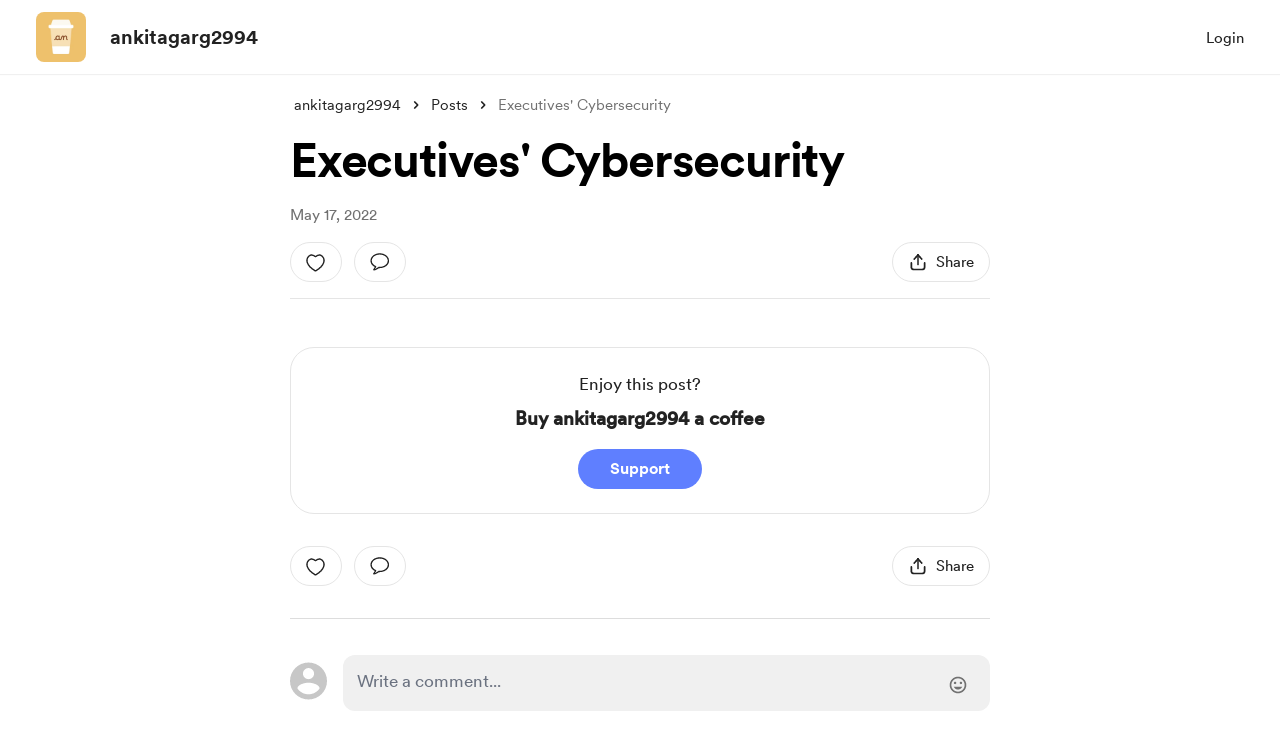

--- FILE ---
content_type: application/javascript
request_url: https://cdn.buymeacoffee.com/static/prod/11.4.0/build/assets/shareUrls-def395b5.js
body_size: -239
content:
import{d as r}from"./app-b4c4edbd.js";let t="https://buymeacoffee.com",o="https://buymeacoffee.com";const i={homePage(e){return`${t}/${e}`},creatorPage(){return`${t}/${r().props.creator_data.data.slug}`},creatorShortPageUrl(){return`${o}/${r().props.creator_data.data.slug}`},wishlistPage(){return this.creatorPage()+"/wishlist"},wishlistSingle(e){return this.creatorPage()+`/w/${e}`},commissionsPage(){return this.creatorPage()+"/commissions"},membershipPage(){return this.creatorPage()+"/membership"},extrasPage(){return this.creatorPage()+"/extras"},extraSingle(e){return this.creatorPage()+`/e/${e}`},postsPage(){return this.creatorPage()+"/posts"},postSinglePage(e,a){let s=e||a;return this.creatorPage()+`/${s}`},galleryPage(){return this.creatorPage()+"/gallery"},supporterCommentShare(e){return this.creatorPage()+`/c/${e}`},supporterCommentShareV2(e){return this.creatorPage()+`/t/${e}`},gallerySinglePage(e){return this.creatorPage()+`/gallery/${e}`},widgetPage(){return`${t}/widget/page/${r().props.creator_data.data.slug}`}};export{i as s};
